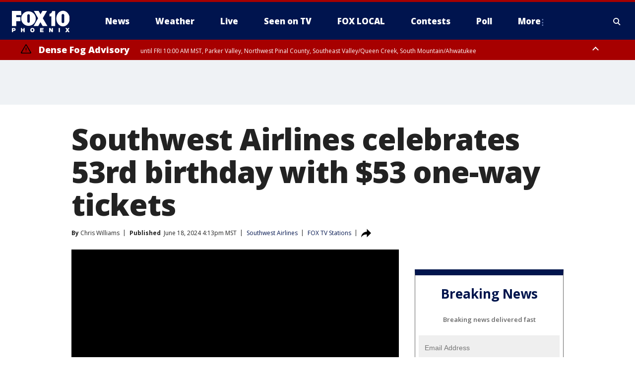

--- FILE ---
content_type: image/svg+xml
request_url: https://static.foxtv.com/static/orion/img/core/s/logos/fts-phoenix-b.svg
body_size: 780
content:
<?xml version="1.0" encoding="UTF-8"?>
<svg width="100px" height="30px" viewBox="0 0 100 30" version="1.1" xmlns="http://www.w3.org/2000/svg" xmlns:xlink="http://www.w3.org/1999/xlink">
    <title>logo/no-call-letters/phoenix</title>
    <g id="logo/no-call-letters/phoenix" stroke="none" stroke-width="1" fill="none" fill-rule="evenodd">
        <path d="M30.9891304,9.2826087 L30.9891304,19.826087 C30.9891304,21.026706 30.0158364,22 28.8152174,22 C27.6145984,22 26.6413043,21.026706 26.6413043,19.826087 L26.6413043,9.2826087 C26.6286326,8.05873748 27.5921837,7.04700889 28.8152174,7 C30.028321,7.06873912 30.9796137,8.06759644 30.9891304,9.2826087 L30.9891304,9.2826087 Z M14.7391304,12.0326087 L7.48913043,12.0326087 L7.48913043,8.54347826 L16.3913043,8.54347826 L15.9021739,1.32608696 L0,1.32608696 L0,27.7173913 L7.42391304,27.7173913 L7.42391304,19.1847826 L14.7282609,19.1847826 L14.7391304,12.0326087 Z M28.7608696,27.3913043 C35.7633088,27.2958513 41.3708394,21.5571219 41.3043478,14.5543478 C41.3043478,7.60876679 35.6738419,1.97826087 28.7282609,1.97826087 C21.7826798,1.97826087 16.1521739,7.60876679 16.1521739,14.5543478 C16.1174219,17.9299795 17.4273702,21.1806897 19.7929204,23.5890645 C22.1584706,25.9974393 25.3851577,27.3654932 28.7608696,27.3913043 L28.7608696,27.3913043 Z M61.4565217,27.6521739 L53.5,14.0434783 L60.7173913,1.36956522 L52.7717391,1.36956522 L49.5108696,7.05434783 L46.25,1.36956522 L38.0434783,1.36956522 L45.3586957,14.0434783 L37.5652174,27.6956522 L45.5543478,27.6956522 L49.3695652,21.0217391 L53.2608696,27.673913 L61.4565217,27.6521739 Z M75,1.45652174 L69.7173913,1.45652174 C69.1630435,3.26086957 68.7608696,5.89130435 64.9891304,6.22826087 L64.9891304,10.9021739 L68.25,10.9021739 L68.25,27.6956522 L75,27.6956522 L75,1.45652174 Z M88.423913,28.2717391 C94.7717391,28.2717391 100,22.1630435 100,14.6304348 C100,7.09782609 94.7717391,1 88.3804348,1 C81.9891304,1 76.826087,7.10869565 76.826087,14.6304348 C76.826087,22.1521739 82,28.2717391 88.3804348,28.2717391 L88.423913,28.2717391 Z M88.326087,6.69565217 C87.2537735,6.62152228 86.2882606,7.34219221 86.0543478,8.39130435 L86.0543478,20.8913043 C86.3697791,21.8705201 87.2810162,22.5343345 88.3097826,22.5343345 C89.338549,22.5343345 90.2497861,21.8705201 90.5652174,20.8913043 L90.5652174,8.44565217 C90.3562195,7.38768175 89.4032099,6.64285389 88.326087,6.69565217 Z" id="fts-phoenix-c-copy-2" fill="#FFFFFF"></path>
    </g>
</svg>